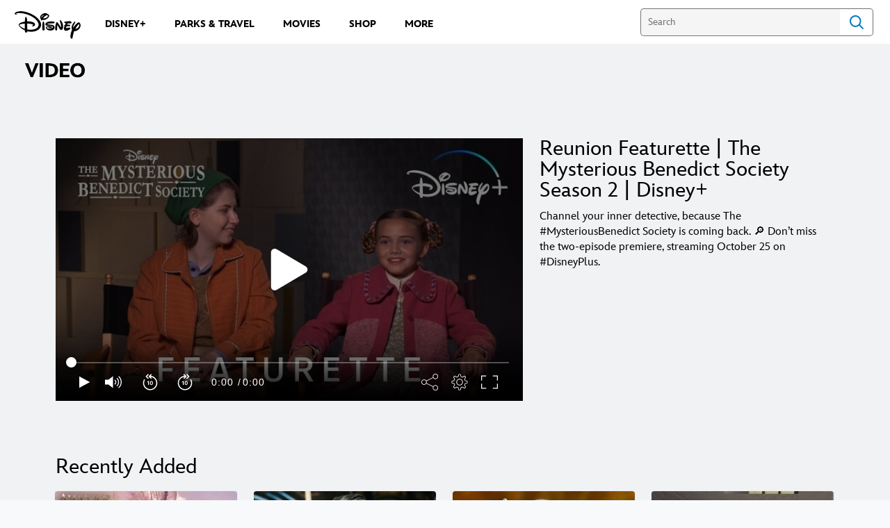

--- FILE ---
content_type: application/x-javascript;charset=utf-8
request_url: https://sw88.go.com/id?d_visid_ver=5.5.0&d_fieldgroup=A&mcorgid=CC0A3704532E6FD70A490D44%40AdobeOrg&mid=72603613462797354738804656414224905618&d_coppa=true&ts=1768725630640
body_size: -45
content:
{"mid":"72603613462797354738804656414224905618"}